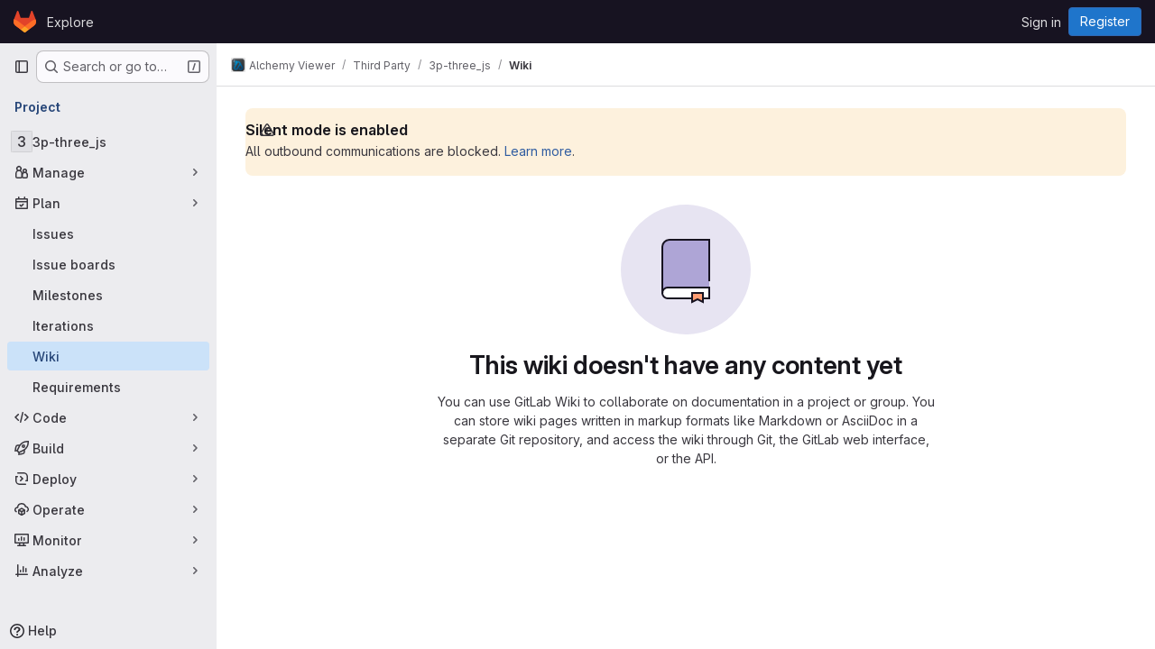

--- FILE ---
content_type: text/javascript; charset=utf-8
request_url: https://git.alchemyviewer.org/assets/webpack/pages.projects.wikis.show.c0f2d133.chunk.js
body_size: 392
content:
(this.webpackJsonp=this.webpackJsonp||[]).push([["pages.projects.wikis.show"],{340:function(s,e,p){p("HVBj"),p("tGlJ"),p("Ctp5"),s.exports=p("dsEP")},Ctp5:function(s,e,p){"use strict";p.r(e);var a=p("On16"),o=p("RLT2"),i=p("0l9N"),g=p("Kj3N");Object(g.b)(),Object(o.a)(),Object(i.a)(),e.default=new a.a},dsEP:function(s,e,p){"use strict";p.r(e);var a=p("Kj3N");Object(a.a)()}},[[340,"runtime","main","prosemirror","commons-pages.projects-pages.projects.activity-pages.projects.alert_management.details-pages.project-f6961fa2","17193943","6448a106","commons-pages.admin.abuse_reports.show-pages.admin.topics.edit-pages.admin.topics.new-pages.dashboar-cdf40ada","commons-pages.admin.abuse_reports.show-pages.admin.topics.edit-pages.admin.topics.new-pages.groups.c-10acaa82","540c13ba","commons-pages.admin.abuse_reports.show-pages.admin.topics.edit-pages.admin.topics.new-pages.groups.c-e9998d9b","commons-pages.admin.abuse_reports.show-pages.admin.topics.edit-pages.admin.topics.new-pages.groups.c-a7b951fe","commons-pages.groups.epics.index-pages.groups.epics.new-pages.groups.epics.show-pages.groups.wikis-p-0a098c19","commons-pages.groups.epics.index-pages.groups.epics.new-pages.groups.epics.show-pages.groups.wikis-p-e6119442","commons-pages.groups.wikis-pages.groups.wikis.diff-pages.groups.wikis.git_access-pages.groups.wikis.-0c2b43e7"]]]);
//# sourceMappingURL=pages.projects.wikis.show.c0f2d133.chunk.js.map